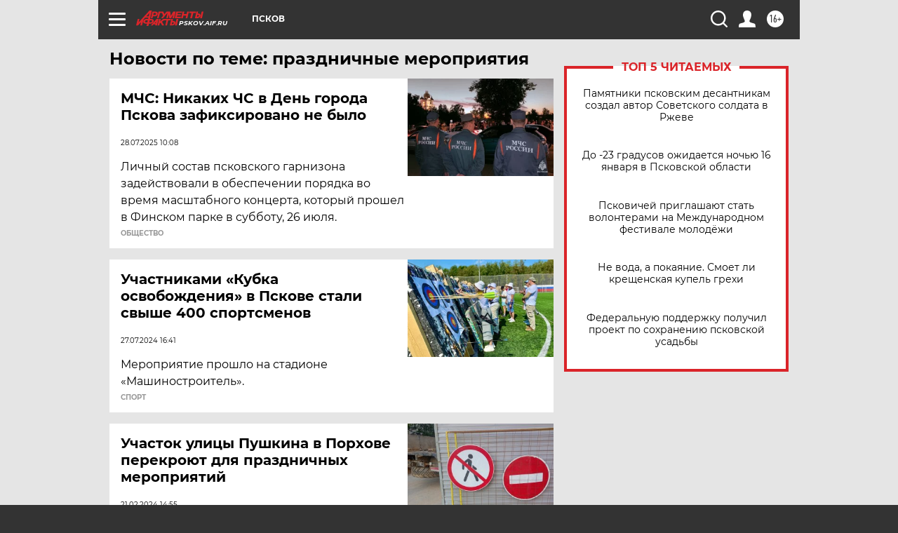

--- FILE ---
content_type: text/html
request_url: https://tns-counter.ru/nc01a**R%3Eundefined*aif_ru/ru/UTF-8/tmsec=aif_ru/101474417***
body_size: -72
content:
354F660A696A681FX1768581151:354F660A696A681FX1768581151